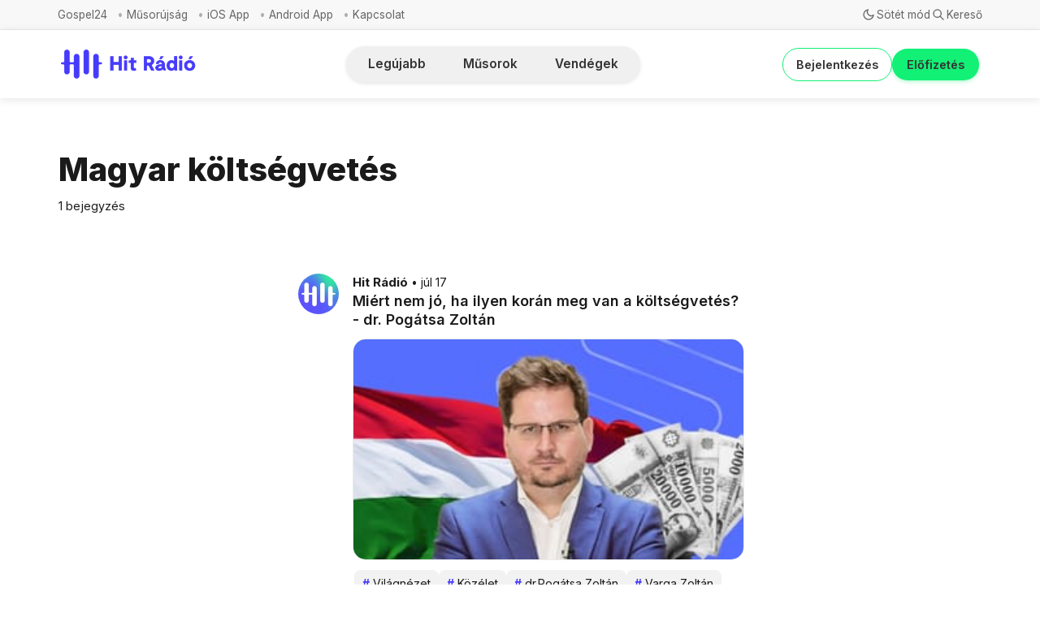

--- FILE ---
content_type: text/html; charset=utf-8
request_url: https://hitradio.hu/tag/magyar-koltsegvetes/
body_size: 9993
content:
<!DOCTYPE html>
<html lang="hu">
  <head>
    <meta charset="utf-8">
    <meta http-equiv="X-UA-Compatible" content="IE=edge">

    <title>Magyar költségvetés - Hit Rádió</title>

    <meta name="HandheldFriendly" content="True" />
    <meta name="viewport" content="width=device-width, initial-scale=1.0" />
    

    <link rel="preload" href="/assets/dist/app.min.js?v=783d5fb4cb" as="script">
    <link rel="preload" href="/assets/dist/app.min.css?v=783d5fb4cb" as="style">
    <link rel="preconnect" href="https://fonts.googleapis.com">
    <link rel="preconnect" href="https://fonts.gstatic.com" crossorigin>
    <link rel="preload stylesheet" href="https://fonts.googleapis.com/css2?family=Inter:wght@300;400;500;600;700;800&display=swap" 
          as="style" onload="this.onload=null;this.rel='stylesheet'" crossorigin>

    <noscript>
      <link href="https://fonts.googleapis.com/css2?family=Inter:wght@300;400;500;600;700;800&display=swap" rel="stylesheet">
    </noscript>

    <style>
		@font-face {
			font-family: 'PPNeueCorp-CompactUltrabold';
			src: url('/assets/fonts/PPNeueCorp-CompactUltrabold.otf?v=783d5fb4cb') format('opentype');
		}

      body { 
        --font-sans: var(--gh-font-body, 'Inter')
      }
      body h1,body h2,body h3,body h4,body h5,body h6 { font-family: var(--gh-font-heading, 'Inter'); }
	  
	.btn--accent {
		color: white !important;
	}
	
	.btn--primary {
		color: white !important;
	}
	
	.hero__img {
		display: none !important;
	}
	
	.hero__figure img {
		display: none !important;
		width: 100%;
	}
	
    </style>

    <script async defer src="/assets/dist/app.min.js?v=783d5fb4cb"></script>
    <script async defer src="/assets/js/dropdown-fix.js?v=783d5fb4cb"></script>

    <link rel="stylesheet" type="text/css" href="/assets/dist/app.min.css?v=783d5fb4cb" />
    <link rel="stylesheet" type="text/css" href="/assets/css/new-header.css?v=783d5fb4cb" />
    <link rel="stylesheet" type="text/css" href="/assets/css/sidebar-custom.css?v=783d5fb4cb" />
    <link rel="stylesheet" type="text/css" href="/assets/css/components/musorok-page.css?v=783d5fb4cb" />
    <link rel="stylesheet" type="text/css" href="/assets/css/nav-custom.css?v=783d5fb4cb" />
    <link rel="stylesheet" type="text/css" href="/assets/css/main-spacing.css?v=783d5fb4cb" />
    <link rel="stylesheet" type="text/css" href="/assets/css/components/visibility-indicators.css?v=783d5fb4cb" />
    <link rel="stylesheet" type="text/css" href="/assets/css/components/hitelet-page.css?v=783d5fb4cb" />
    <link rel="stylesheet" type="text/css" href="/assets/css/mobile-layout.css?v=783d5fb4cb" />
    <link rel="stylesheet" type="text/css" href="/assets/css/multi-author.css?v=783d5fb4cb" />
    <link rel="stylesheet" type="text/css" href="/assets/css/notification-fix.css?v=783d5fb4cb" />
    <link rel="stylesheet" type="text/css" href="/assets/css/components/benefit-boxes.css?v=783d5fb4cb" />
    <link rel="stylesheet" type="text/css" href="/assets/css/footer-custom.css?v=783d5fb4cb" />
    <link rel="stylesheet" type="text/css" href="/assets/css/load-more-button.css?v=783d5fb4cb" />
    <link rel="stylesheet" type="text/css" href="/assets/css/custom-author-element.css?v=783d5fb4cb" />
    <link rel="stylesheet" type="text/css" href="/assets/css/post-access-cta-custom.css?v=783d5fb4cb" />
    <link rel="stylesheet" type="text/css" href="/assets/css/single-column-post-card.css?v=783d5fb4cb" />
    <link rel="stylesheet" type="text/css" href="/assets/css/tag-hero.css?v=783d5fb4cb" />

    <!--cssential--><style></style><!--/cssential-->

    <script>
  // Basic Config
  let CONFIG = {
    GHOST_URL: `https://hitradio.hu`, 
    GHOST_KEY: ``,
    GHOST_SEARCH_IN_CONTENT: false,
    GHOST_VERSION: 'v5.0',
    GHOST_SEARCH_LIMIT: 8,
    DEFAULT_COLOR_SCHEME: `System`,
    ENABLE_FLOATING_HEADER: !!``,
    ENABLE_IMAGE_LIGHTBOX: !!`true`,
    OPEN_LINKS_IN_NEW_TAB: !!``,
    ENABLE_PWA: false, /* Enable PWA - Progressive Web App */
    DISQUS_SHORTNAME: 'biron-demo', /* Replace 'biron-demo' with your disqus account shortname */
    COVE_ID: 'ab54ff64f87b5164490617011224d5f9' /* To use Cove, replace the below id with your cove publication id*/
  }
</script>

<style>
  :root {
    --global-theme-notifications: flex; /* flex/none */
    --global-intro-bg: var(--color-primary); /* you can add your own color */
    --global-theme-toggle: flex; /* flex/none */
    --global-search: flex; /* flex/none */
    --global-search-by-tag: flex; /* flex/none */
    --global-max-width: 1280px; /* site max width */
    --global-content-width: 40rem; /* post-content-width */
    --global-radius: 5px; /* default radius */
    --global-gallery-gap: 0.5em; /* Image gallery distance between images */
    --global-hyphens: none; /* none/auto */
    --global-header-position: sticky; /* relative/sticky */
    --global-header-height: 80px;
    --global-progress-bar: visible; /* visible/hidden */
    --global-scroll-top: hidden; /* visible/hidden */
    --global-content-preview-fading: 0%; /* 80%-100% for fading effect */
    --global-announcement-height: 60px;
    --color-secondary: #e052a5;
  }
</style>

    <script>
  // Dark/Light Theme Handling
  let preferredTheme; 
  if (CONFIG.DEFAULT_COLOR_SCHEME.toLowerCase() === 'system') {
    const preferredColorScheme = 
    ( window.matchMedia 
      && window.matchMedia('(prefers-color-scheme: dark)').matches
    ) 
    ? 'dark' 
    : 'light'
    preferredTheme = localStorage.getItem('USER_COLOR_SCHEME') || preferredColorScheme;
  } else {
    preferredTheme = localStorage.getItem('USER_COLOR_SCHEME') || CONFIG.DEFAULT_COLOR_SCHEME.toLowerCase();
  }
  document.documentElement.setAttribute('data-color-scheme', preferredTheme);

  // Newsletter overlay
  let userIntroPreference = localStorage.getItem('USER_INTRO');
  if (userIntroPreference) {
    document.documentElement.setAttribute('data-intro', userIntroPreference);
  }
  
  // Global values needed
  let GLOBAL = {
    CURRENT_PAGE: parseInt('1') || 1,
    NEXT_PAGE: parseInt('') || 2,
    NEXT_PAGE_LINK: '',
    MAX_PAGES: parseInt('1') || 1, 
    LAST_PAGE: parseInt('1') === parseInt('1'),
    POSTS_PER_PAGE: parseInt('20') || 20,
    SCROLL_POS: 0
  }
</script>    

    <link rel="icon" href="https://hitradio.hu/content/images/size/w256h256/2025/10/fbbec2b9-75bb-457f-a963-922568d63fcf.jpeg" type="image/jpeg">
    <link rel="canonical" href="https://hitradio.hu/tag/magyar-koltsegvetes/">
    <meta name="referrer" content="no-referrer-when-downgrade">
    
    <meta property="og:site_name" content="Hit Rádió">
    <meta property="og:type" content="website">
    <meta property="og:title" content="Magyar költségvetés - Hit Rádió">
    <meta property="og:url" content="https://hitradio.hu/tag/magyar-koltsegvetes/">
    <meta property="og:image" content="https://hitradio.hu/content/images/2025/04/Gray-and-Brown-Minimalist-Phone-Mockup-Instagram-Post.png">
    <meta property="article:publisher" content="https://www.facebook.com/hitradio.hu">
    <meta name="twitter:card" content="summary_large_image">
    <meta name="twitter:title" content="Magyar költségvetés - Hit Rádió">
    <meta name="twitter:url" content="https://hitradio.hu/tag/magyar-koltsegvetes/">
    <meta name="twitter:image" content="https://hitradio.hu/content/images/2025/04/Gray-and-Brown-Minimalist-Phone-Mockup-Instagram-Post.png">
    <meta name="twitter:site" content="@hitradiohu">
    <meta property="og:image:width" content="1080">
    <meta property="og:image:height" content="706">
    
    <script type="application/ld+json">
{
    "@context": "https://schema.org",
    "@type": "Series",
    "publisher": {
        "@type": "Organization",
        "name": "Hit Rádió",
        "url": "https://hitradio.hu/",
        "logo": {
            "@type": "ImageObject",
            "url": "https://hitradio.hu/content/images/2025/03/Hit_Radio_Logo_2025.png"
        }
    },
    "url": "https://hitradio.hu/tag/magyar-koltsegvetes/",
    "name": "Magyar költségvetés",
    "mainEntityOfPage": "https://hitradio.hu/tag/magyar-koltsegvetes/"
}
    </script>

    <meta name="generator" content="Ghost 6.8">
    <link rel="alternate" type="application/rss+xml" title="Hit Rádió" href="https://hitradio.hu/rss/">
    <script defer src="https://cdn.jsdelivr.net/ghost/portal@~2.56/umd/portal.min.js" data-i18n="true" data-ghost="https://hitradio.hu/" data-key="bb9bc9b237a442512d035c3404" data-api="https://hitradio.hu/ghost/api/content/" data-locale="hu" crossorigin="anonymous"></script><style id="gh-members-styles">.gh-post-upgrade-cta-content,
.gh-post-upgrade-cta {
    display: flex;
    flex-direction: column;
    align-items: center;
    font-family: -apple-system, BlinkMacSystemFont, 'Segoe UI', Roboto, Oxygen, Ubuntu, Cantarell, 'Open Sans', 'Helvetica Neue', sans-serif;
    text-align: center;
    width: 100%;
    color: #ffffff;
    font-size: 16px;
}

.gh-post-upgrade-cta-content {
    border-radius: 8px;
    padding: 40px 4vw;
}

.gh-post-upgrade-cta h2 {
    color: #ffffff;
    font-size: 28px;
    letter-spacing: -0.2px;
    margin: 0;
    padding: 0;
}

.gh-post-upgrade-cta p {
    margin: 20px 0 0;
    padding: 0;
}

.gh-post-upgrade-cta small {
    font-size: 16px;
    letter-spacing: -0.2px;
}

.gh-post-upgrade-cta a {
    color: #ffffff;
    cursor: pointer;
    font-weight: 500;
    box-shadow: none;
    text-decoration: underline;
}

.gh-post-upgrade-cta a:hover {
    color: #ffffff;
    opacity: 0.8;
    box-shadow: none;
    text-decoration: underline;
}

.gh-post-upgrade-cta a.gh-btn {
    display: block;
    background: #ffffff;
    text-decoration: none;
    margin: 28px 0 0;
    padding: 8px 18px;
    border-radius: 4px;
    font-size: 16px;
    font-weight: 600;
}

.gh-post-upgrade-cta a.gh-btn:hover {
    opacity: 0.92;
}</style><script async src="https://js.stripe.com/v3/"></script>
    <script defer src="https://cdn.jsdelivr.net/ghost/sodo-search@~1.8/umd/sodo-search.min.js" data-key="bb9bc9b237a442512d035c3404" data-styles="https://cdn.jsdelivr.net/ghost/sodo-search@~1.8/umd/main.css" data-sodo-search="https://hitradio.hu/" data-locale="hu" crossorigin="anonymous"></script>
    
    <link href="https://hitradio.hu/webmentions/receive/" rel="webmention">
    <script defer src="/public/cards.min.js?v=783d5fb4cb"></script>
    <link rel="stylesheet" type="text/css" href="/public/cards.min.css?v=783d5fb4cb">
    <script defer src="/public/member-attribution.min.js?v=783d5fb4cb"></script><style>:root {--ghost-accent-color: #463bfb;}</style>
  </head>
  <body class="tag-template tag-magyar-koltsegvetes">
        
    
    
    <div class="secondary-nav">
  <div class="secondary-nav__container">
    <nav class="secondary-nav__navigation">
      <ul class="nav secondary">
    <li class="nav-gospel24"><a href="https://hitradio.hu/gospel24/">Gospel24</a></li>
    <li class="nav-musorujsag"><a href="https://hitradio.hu/musorujsag/">Műsorújság</a></li>
    <li class="nav-ios-app"><a href="https://apps.apple.com/hu/app/hit-r%C3%A1di%C3%B3/id1456243475?l=hu">iOS App</a></li>
    <li class="nav-android-app"><a href="https://play.google.com/store/apps/details?id=hu.hitgyulekezete.hitradio&hl=hu">Android App</a></li>
    <li class="nav-kapcsolat"><a href="https://hitradio.hu/kapcsolat/">Kapcsolat</a></li>
</ul>
    </nav>
    <div class="secondary-nav__controls">
      <button class="secondary-nav__theme-toggle js-theme-toggle"
        title="Téma váltása" aria-label="Téma váltása" type="button">
        <span class="icon-wrapper theme-icon-light"><i class="icon icon-brightness-up icon--sm">
  <svg class="icon__svg">
    <use xlink:href="/assets/icons/icon-sprite.svg?v=783d5fb4cb#brightness-up"></use>
  </svg>
</i></span>
        <span class="icon-wrapper theme-icon-dark"><i class="icon icon-moon icon--sm">
  <svg class="icon__svg">
    <use xlink:href="/assets/icons/icon-sprite.svg?v=783d5fb4cb#moon"></use>
  </svg>
</i></span>
        <span class="toggle-text theme-text-light">Világos mód</span>
        <span class="toggle-text theme-text-dark">Sötét mód</span>
      </button>

      <button class="secondary-nav__search-toggle" data-ghost-search
        type="button" title="Keresés" aria-label="Keresés">
        <span class="icon-wrapper"><i class="icon icon-search icon--sm">
  <svg class="icon__svg">
    <use xlink:href="/assets/icons/icon-sprite.svg?v=783d5fb4cb#search"></use>
  </svg>
</i></span>
        <span class="toggle-text">Kereső</span>
      </button>
    </div>
  </div>
</div>

<header class="new-header js-header is-relative">
  <div class="new-header__container">
    <div class="new-header__left">
<a class="new-header__brand" href="https://hitradio.hu">          <img class="new-header__logo"
            src="/content/images/size/w300/2025/03/Hit_Radio_Logo_2025.png"
            alt="Hit Rádió"/>
</a>    </div>

    <div class="new-header__center">
      <nav class="new-header__navigation">
        <div class="new-header__nav-wrapper">
          <div class="nav-container">

            <ul class="nav">
    <li class="nav-legujabb"><a href="https://hitradio.hu/">Legújabb</a></li>
    <li class="nav-musorok"><a href="https://hitradio.hu/musorok/">Műsorok</a></li>
    <li class="nav-vendegek"><a href="https://hitradio.hu/vendegek/">Vendégek</a></li>
</ul>
          </div>
        </div>
      </nav>
    </div>

    <div class="new-header__right">

          <a href="/signin/" class="new-header__signin">
            Bejelentkezés
          </a>
          <a href="/elofizetes/" class="new-header__signup">
            Előfizetés
          </a>
            </div>
  </div>
</header>

<script>
  document.addEventListener('DOMContentLoaded', function() {
    
    // Add nav icons if nav-icons.js is present
    if (typeof addNavigationIcons === 'function') {
      const navItems = document.querySelectorAll('.new-header__nav-item a');
      addNavigationIcons(navItems, 'new-header__nav-icon');
    }
  });
</script>

    <nav class="menu js-menu">
  <ul class="nav">
    <li class="nav-legujabb"><a href="https://hitradio.hu/">Legújabb</a></li>
    <li class="nav-musorok"><a href="https://hitradio.hu/musorok/">Műsorok</a></li>
    <li class="nav-vendegek"><a href="https://hitradio.hu/vendegek/">Vendégek</a></li>
</ul>

    <ul class="nav secondary">
    <li class="nav-gospel24"><a href="https://hitradio.hu/gospel24/">Gospel24</a></li>
    <li class="nav-musorujsag"><a href="https://hitradio.hu/musorujsag/">Műsorújság</a></li>
    <li class="nav-ios-app"><a href="https://apps.apple.com/hu/app/hit-r%C3%A1di%C3%B3/id1456243475?l=hu">iOS App</a></li>
    <li class="nav-android-app"><a href="https://play.google.com/store/apps/details?id=hu.hitgyulekezete.hitradio&hl=hu">Android App</a></li>
    <li class="nav-kapcsolat"><a href="https://hitradio.hu/kapcsolat/">Kapcsolat</a></li>
</ul>
</nav>
    <div class="search js-search">
  <div class="search__hdr">
    <form action="/" method="get" class="search__form items-center bg-acc-2 js-search-form">
      <input type="text" id="ghost-search-field" class="search__input" aria-label="Keresés"
        title="Keresés" placeholder="Keresés" autocomplete="off" required/>
      <div class="search__icon">
        <i class="icon icon-search icon--sm">
  <svg class="icon__svg">
    <use xlink:href="/assets/icons/icon-sprite.svg?v=783d5fb4cb#search"></use>
  </svg>
</i>      </div>
    </form>
    <button class="search--close bg-acc-2 js-search-close"
      title="Bezárás" aria-label="Bezárás">
        <i class="icon icon-x icon--sm">
  <svg class="icon__svg">
    <use xlink:href="/assets/icons/icon-sprite.svg?v=783d5fb4cb#x"></use>
  </svg>
</i>    </button>
    <div class="search__info">
      <span class="js-search-info">Kérjük, adj meg legalább 3 karaktert</span>
      <span class="js-search-number m-r-xs fw-700 color-primary is-hidden">0</span><span class="js-search-notify is-hidden fw-600">találat</span>
    </div>
  </div>
  <div class="search-helper">
        <button class="search__tag m-r-sm m-b-sm js-search-tag" aria-label="Hírek"
          >Hírek</button>
        <button class="search__tag m-r-sm m-b-sm js-search-tag" aria-label="Videók"
          >Videók</button>
        <button class="search__tag m-r-sm m-b-sm js-search-tag" aria-label="Közélet"
          >Közélet</button>
        <button class="search__tag m-r-sm m-b-sm js-search-tag" aria-label="Közélet és gazdaság"
          >Közélet és gazdaság</button>
        <button class="search__tag m-r-sm m-b-sm js-search-tag" aria-label="Világnézet"
          >Világnézet</button>
  </div>
  <div class="search-content">
    <div class="search-result js-search-results" id="ghost-search-results"></div>
  </div>
</div>

    <main class="container wrapper main">
      
  <div class="container">
    <div class="tag-hero tag-hero--no-image">
      
      <div class="tag-hero__content">
        <h1 class="tag-hero__title">Magyar költségvetés</h1>
        <div class="tag-hero__details">
          <span>1 bejegyzés</span>
        </div>
      </div>
    </div>
  </div>

  <div class="row">
    <div class="col-xs-12 col-lg-6 col-lg-offset-3">
      <div class="twitter-post-feed js-post-feed">
          <article class="twitter-post-card post tag-vilagnezet tag-kozelet-2 tag-dr-pogatsa-zoltan tag-varga-zoltan tag-magyar-koltsegvetes tag-video tag-kozelet tag-hash-import-2024-01-22-20-01" data-visibility="paid" data-tag="vilagnezet">
  <div class="twitter-post-card__left-column">
      <a href="https://hitradio.hu/author/hitradio/" aria-label="Hit Rádió">
          <img class="twitter-post-card__author-image" 
               src="/content/images/size/w100/2025/10/fbbec2b9-75bb-457f-a963-922568d63fcf-1.jpeg" 
               alt="Hit Rádió">
      </a>
  </div>
  
  <div class="twitter-post-card__right-column">
      <div class="twitter-post-card__author-row">
        <a href="https://hitradio.hu/author/hitradio/" class="twitter-post-card__author-name">Hit Rádió</a>
        <span class="twitter-post-card__date">júl 17</span>
      </div>
    
    <div class="twitter-post-card__content">
      <a href="/miert-nem-jo-ha-ilyen-koran-meg-van-a-koltsegvetes-dr-pogatsa-zoltan/" class="twitter-post-card__link">
        <h2 class="twitter-post-card__title">Miért nem jó, ha ilyen korán meg van a költségvetés? - dr. Pogátsa Zoltán</h2>
        
          <div class="twitter-post-card__image">
            <img class="lazyload" 
                 data-srcset="/content/images/size/w300/2023/07/pogatsacov.jpg 600w,
                             /content/images/size/w600/2023/07/pogatsacov.jpg 1000w,
                             /content/images/size/w1000/2023/07/pogatsacov.jpg 2000w"
                 data-sizes="auto"
                 src="/content/images/size/w30/2023/07/pogatsacov.jpg"
                 alt="Miért nem jó, ha ilyen korán meg van a költségvetés? - dr. Pogátsa Zoltán">
          </div>
          
            <div class="twitter-post-card__tags">
                <a href="/tag/vilagnezet/" class="twitter-post-card__tag">
                  <span class="twitter-post-card__tag-hash">#</span>Világnézet
                </a>
                <a href="/tag/kozelet-2/" class="twitter-post-card__tag">
                  <span class="twitter-post-card__tag-hash">#</span>Közélet
                </a>
                <a href="/tag/dr-pogatsa-zoltan/" class="twitter-post-card__tag">
                  <span class="twitter-post-card__tag-hash">#</span>dr.Pogátsa Zoltán
                </a>
                <a href="/tag/varga-zoltan/" class="twitter-post-card__tag">
                  <span class="twitter-post-card__tag-hash">#</span>Varga Zoltán
                </a>
            </div>
      </a>
    </div>
    

  </div>
</article>
      </div>
    </div>
  </div>

  <div class="twitter-load-more">
  <button class="btn btn--wide btn--filled js-load-more">
    További bejegyzések betöltése
  </button>
</div>

    </main>

    <svg style="display: none;">
  <symbol id="icon-youtube" viewBox="0 0 24 24">
    <path d="M23.498 6.186a3.016 3.016 0 0 0-2.122-2.136C19.505 3.545 12 3.545 12 3.545s-7.505 0-9.377.505A3.017 3.017 0 0 0 .502 6.186C0 8.07 0 12 0 12s0 3.93.502 5.814a3.016 3.016 0 0 0 2.122 2.136c1.871.505 9.376.505 9.376.505s7.505 0 9.377-.505a3.015 3.015 0 0 0 2.122-2.136C24 15.93 24 12 24 12s0-3.93-.502-5.814zM9.545 15.568V8.432L15.818 12l-6.273 3.568z"/>
  </symbol>
  
  <symbol id="icon-instagram" viewBox="0 0 24 24">
    <path d="M12 2.163c3.204 0 3.584.012 4.85.07 3.252.148 4.771 1.691 4.919 4.919.058 1.265.069 1.645.069 4.849 0 3.205-.012 3.584-.069 4.849-.149 3.225-1.664 4.771-4.919 4.919-1.266.058-1.644.07-4.85.07-3.204 0-3.584-.012-4.849-.07-3.26-.149-4.771-1.699-4.919-4.92-.058-1.265-.07-1.644-.07-4.849 0-3.204.013-3.583.07-4.849.149-3.227 1.664-4.771 4.919-4.919 1.266-.057 1.645-.069 4.849-.069zM12 0C8.741 0 8.333.014 7.053.072 2.695.272.273 2.69.073 7.052.014 8.333 0 8.741 0 12c0 3.259.014 3.668.072 4.948.2 4.358 2.618 6.78 6.98 6.98C8.333 23.986 8.741 24 12 24c3.259 0 3.668-.014 4.948-.072 4.354-.2 6.782-2.618 6.979-6.98.059-1.28.073-1.689.073-4.948 0-3.259-.014-3.667-.072-4.947-.196-4.354-2.617-6.78-6.979-6.98C15.668.014 15.259 0 12 0zm0 5.838a6.162 6.162 0 1 0 0 12.324 6.162 6.162 0 0 0 0-12.324zM12 16a4 4 0 1 1 0-8 4 4 0 0 1 0 8zm6.406-11.845a1.44 1.44 0 1 0 0 2.881 1.44 1.44 0 0 0 0-2.881z"/>
  </symbol>
  
  <symbol id="icon-facebook" viewBox="0 0 24 24">
    <path d="M24 12.073c0-6.627-5.373-12-12-12s-12 5.373-12 12c0 5.99 4.388 10.954 10.125 11.854v-8.385H7.078v-3.47h3.047V9.43c0-3.007 1.792-4.669 4.533-4.669 1.312 0 2.686.235 2.686.235v2.953H15.83c-1.491 0-1.956.925-1.956 1.874v2.25h3.328l-.532 3.47h-2.796v8.385C19.612 23.027 24 18.062 24 12.073z"/>
  </symbol>
</svg>
<footer class="footer">
  <div class="container wrapper">
    <div class="footer__top">
      <div class="row">
        <div class="col-xs-12 col-md-4 footer__el">
          <div class="footer__social-icons">
            <div class="footer__social-column">
              <h4 class="footer__links-title">Közösségi média</h4>
              <a href="https://www.youtube.com/@hitradiohitelet" class="footer__social-link" target="_blank" rel="noopener noreferrer">
                <svg class="footer__social-icon"><use xlink:href="#icon-youtube"></use></svg>
                Hit Rádió Hitélet
              </a>
              <a href="https://www.youtube.com/@hitradiobudapest" class="footer__social-link" target="_blank" rel="noopener noreferrer">
                <svg class="footer__social-icon"><use xlink:href="#icon-youtube"></use></svg>
                Hit Rádió Közélet
              </a>
              <a href="https://instagram.com/hitradiobp/" class="footer__social-link" target="_blank" rel="noopener noreferrer">
                <svg class="footer__social-icon"><use xlink:href="#icon-instagram"></use></svg>
                Hit Rádió
              </a>
            </div>
            
            <div class="footer__social-column">
              <a href="https://www.youtube.com/@feketerita" class="footer__social-link" target="_blank" rel="noopener noreferrer">
                <svg class="footer__social-icon"><use xlink:href="#icon-youtube"></use></svg>
                Fekete Rita
              </a>
              <a href="https://www.facebook.com/fktrita" class="footer__social-link" target="_blank" rel="noopener noreferrer">
                <svg class="footer__social-icon"><use xlink:href="#icon-facebook"></use></svg>
                Fekete Rita
              </a>
              <a href="https://www.youtube.com/channel/UCZCShwIZHXU3tZ9UKHhU6jQ" class="footer__social-link" target="_blank" rel="noopener noreferrer">
                <svg class="footer__social-icon"><use xlink:href="#icon-youtube"></use></svg>
                Tribün
              </a>
              <a href="https://www.facebook.com/tribun.podcast" class="footer__social-link" target="_blank" rel="noopener noreferrer">
                <svg class="footer__social-icon"><use xlink:href="#icon-facebook"></use></svg>
                Tribün
              </a>
            </div>
          </div>
        </div>

        <div class="col-xs-12 col-md-4 footer__el">
          <div class="footer__links-section">
            <h3 class="footer__links-title">Navigáció</h3>
            <div class="row">
              <div class="col-xs-6">
                <ul class="nav">
    <li class="nav-legujabb"><a href="https://hitradio.hu/">Legújabb</a></li>
    <li class="nav-musorok"><a href="https://hitradio.hu/musorok/">Műsorok</a></li>
    <li class="nav-vendegek"><a href="https://hitradio.hu/vendegek/">Vendégek</a></li>
</ul>
              </div>
              
              <div class="col-xs-6">
                  <ul class="nav secondary">
    <li class="nav-gospel24"><a href="https://hitradio.hu/gospel24/">Gospel24</a></li>
    <li class="nav-musorujsag"><a href="https://hitradio.hu/musorujsag/">Műsorújság</a></li>
    <li class="nav-ios-app"><a href="https://apps.apple.com/hu/app/hit-r%C3%A1di%C3%B3/id1456243475?l=hu">iOS App</a></li>
    <li class="nav-android-app"><a href="https://play.google.com/store/apps/details?id=hu.hitgyulekezete.hitradio&hl=hu">Android App</a></li>
    <li class="nav-kapcsolat"><a href="https://hitradio.hu/kapcsolat/">Kapcsolat</a></li>
</ul>
              </div>
            </div>
          </div>
        </div>

        <div class="col-xs-12 col-md-4 footer__el">
          <div class="footer__links-section">
            <h3 class="footer__links-title">További linkek</h3>
            <ul class="footer__links-list">
              <li><a href="https://hitradio.hu/status/" target="_blank" rel="noopener noreferrer">Szól a rádió?</a></li>
              <li><a href="https://hitradio.hu/legutobb-jatszott-dalok-musorok/" target="_blank" rel="noopener noreferrer">Legutóbb játszott dalok, műsorok</a></li>
              <li><a href="https://hitradio.hu/komment-szabalyzat/" target="_blank" rel="noopener noreferrer">Hozzászólási szabályzat</a></li>
              <li><a href="https://hitinfo.hu/impresszum/" target="_blank" rel="noopener noreferrer">Impresszum</a></li>
              <li><a href="https://hit.hu/adatvedelem" target="_blank" rel="noopener noreferrer">Adatvédelem</a></li>
            </ul>
          </div>
        </div>
      </div>

      <div class="footer__center-logo">
          <img class="footer__logo lazyload"
            src="/content/images/size/w300/2025/03/Hit_Radio_Logo_2025.png"
            alt="Hit Rádió"/>

        <div class="footer__description">
          A Hit Rádióban elhangzott hitéleti beszélgetések egy helyen.
        </div>
      </div>
      
      <div class="footer__small-links">
        <a href="https://www.hitgyulekezete.hu/" target="_blank" rel="noopener noreferrer">Hit Gyülekezete</a>
        <a href="https://www.nemethsandor.hu/" target="_blank" rel="noopener noreferrer">Németh Sándor</a>
        <a href="https://www.szpa.hu/" target="_blank" rel="noopener noreferrer">Szent Pál Akadémia</a>
        <a href="https://www.patmosrecords.hu/" target="_blank" rel="noopener noreferrer">Patmos Records</a>
      </div>
    </div>

    <div class="footer__bottom text-center">
      <span>&copy;2026&nbsp;<a href="https://hitradio.hu">Hit Rádió</a>.</span>
    </div>
  </div>
</footer>

    <button class="btn-toggle-round scroll-top js-scroll-top"
  type="button" title="Görgetés az elejére" aria-label="Görgetés az elejére">
  <i class="icon icon-arrow-up icon--sm">
  <svg class="icon__svg">
    <use xlink:href="/assets/icons/icon-sprite.svg?v=783d5fb4cb#arrow-up"></use>
  </svg>
</i></button>

  
    

    <div class="notifications">
  <div class="notify notify-signup">
    <div class="notify__msg">Szuper! Sikeresen regisztráltál.</div> 
    <button class="notify__close js-notify-close" data-class="signup-success" aria-label="Bezárás"></button>
  </div>

  <div class="notify notify-signin">
    <div class="notify__msg">Üdv újra! Sikeresen bejelentkeztél.</div> 
    <button class="notify__close js-notify-close" data-class="signin-success" aria-label="Bezárás"></button>
  </div>

  <div class="notify notify-subscribe">
    <div class="notify__msg">Sikeresen feliratkoztál a(z) Hit Rádió oldalra.</div> 
    <button class="notify__close js-notify-close" data-class="subscribe-success" aria-label="Bezárás"></button>
  </div>

  <div class="notify notify-expired">
    <div class="notify__msg">A linked lejárt.</div> 
    <button class="notify__close js-notify-close" data-class="link-expired" aria-label="Bezárás"></button>
  </div>

  <div class="notify notify-checkout">
    <div class="notify__msg">Sikeres! Ellenőrizd az emailed a varázslinkért a bejelentkezéshez.</div> 
    <button class="notify__close js-notify-close" data-class="checkout-success" aria-label="Bezárás"></button>
  </div>

  <div class="notify notify-billing-success">
    <div class="notify__msg">Sikeres! A számlázási adataid frissítve lettek.</div> 
    <button class="notify__close js-notify-close" data-class="billing-success" aria-label="Bezárás"></button>
  </div>

  <div class="notify notify-billing-cancel">
    <div class="notify__msg">A számlázási adataid nem frissültek.</div> 
    <button class="notify__close js-notify-close" data-class="billing-cancel" aria-label="Bezárás"></button>
  </div>
</div>


    <script>
      if (CONFIG.ENABLE_PWA && 'serviceWorker' in navigator) {
        window.addEventListener('load', function() {
          navigator.serviceWorker.register('/sw.js');
        });
      }
    </script>

      <script>
    const scrollTop = document.querySelector('.js-scroll-top');

    if (scrollTop) {
      const offset = 80;

      window.addEventListener('scroll', function(event) {
        //Scroll back to top
        const scrollPos = window.scrollY || window.scrollTop || document.getElementsByTagName('html')[0].scrollTop;
        scrollPos > offset ? scrollTop.classList.add('is-active') : scrollTop.classList.remove('is-active');
      
      }, false);
    }
  </script>

  <script>
    // Give the parameter a variable name
    const qsParams = new URLSearchParams(window.location.search);
    const isAction = qsParams.has('action');
    const isStripe = qsParams.has('stripe');
    const success = qsParams.get('success');
    const action = qsParams.get('action');
    const stripe = qsParams.get('stripe');

    if (qsParams && isAction) {
      if (success === "true") {
        switch (action) {
          case 'subscribe':
            document.body.classList.add('subscribe-success')
            break;
          case 'signup': 
            document.body.classList.add('signup-success');
            break;
          case 'signin':
            document.body.classList.add('signin-success');
            break;
          default:
            break;
        }
      } else {
        document.body.classList.add('link-expired');
      }
    }

    if (qsParams && isStripe) {
      switch (stripe) {
        case 'success':
          document.body.classList.add('checkout-success');
          break;
        case 'billing-update-success':
          document.body.classList.add('billing-success');
          break;
        case 'billing-update-cancel':
          document.body.classList.add('billing-cancel');
          break;
        default:
          break;
      }
    }
    
    /**
    * Clean URI
    */
    function clearURI() {
      window.history.replaceState({}, '', `${window.location.pathname}`);
    }
  </script>


    <script>
    !function(t,e){var o,n,p,r;e.__SV||(window.posthog && window.posthog.__loaded)||(window.posthog=e,e._i=[],e.init=function(i,s,a){function g(t,e){var o=e.split(".");2==o.length&&(t=t[o[0]],e=o[1]),t[e]=function(){t.push([e].concat(Array.prototype.slice.call(arguments,0)))}}(p=t.createElement("script")).type="text/javascript",p.crossOrigin="anonymous",p.async=!0,p.src=s.api_host.replace(".i.posthog.com","-assets.i.posthog.com")+"/static/array.js",(r=t.getElementsByTagName("script")[0]).parentNode.insertBefore(p,r);var u=e;for(void 0!==a?u=e[a]=[]:a="posthog",u.people=u.people||[],u.toString=function(t){var e="posthog";return"posthog"!==a&&(e+="."+a),t||(e+=" (stub)"),e},u.people.toString=function(){return u.toString(1)+".people (stub)"},o="init Xr es pi Zr rs Kr Qr capture Ni calculateEventProperties os register register_once register_for_session unregister unregister_for_session ds getFeatureFlag getFeatureFlagPayload isFeatureEnabled reloadFeatureFlags updateEarlyAccessFeatureEnrollment getEarlyAccessFeatures on onFeatureFlags onSurveysLoaded onSessionId getSurveys getActiveMatchingSurveys renderSurvey displaySurvey cancelPendingSurvey canRenderSurvey canRenderSurveyAsync identify setPersonProperties group resetGroups setPersonPropertiesForFlags resetPersonPropertiesForFlags setGroupPropertiesForFlags resetGroupPropertiesForFlags reset get_distinct_id getGroups get_session_id get_session_replay_url alias set_config startSessionRecording stopSessionRecording sessionRecordingStarted captureException startExceptionAutocapture stopExceptionAutocapture loadToolbar get_property getSessionProperty us ns createPersonProfile hs Vr vs opt_in_capturing opt_out_capturing has_opted_in_capturing has_opted_out_capturing get_explicit_consent_status is_capturing clear_opt_in_out_capturing ss debug O ls getPageViewId captureTraceFeedback captureTraceMetric qr".split(" "),n=0;n<o.length;n++)g(u,o[n]);e._i.push([i,s,a])},e.__SV=1)}(document,window.posthog||[]);
    posthog.init('phc_TiHfdGAifVQ2mCJKCQmYnL6MPkvxgYOM3rthT8K2gGk', {
        api_host: 'https://eu.i.posthog.com',
        defaults: '2025-11-30',
        person_profiles: 'identified_only', // or 'always' to create profiles for anonymous users as well
    })
</script>

<!-- Global site tag (gtag.js) - Google Analytics -->
<script defer src="https://www.googletagmanager.com/gtag/js?id=UA-60941737-1"></script>
<script>
  window.dataLayer = window.dataLayer || [];
  function gtag(){dataLayer.push(arguments);}
  gtag('js', new Date());

  gtag('config', 'UA-60941737-1');
</script>

<div id="radioPlayerRoot"></div>

<script defer src="https://pagead2.googlesyndication.com/pagead/js/adsbygoogle.js?client=ca-pub-6106061176920489"
     crossorigin="anonymous"></script>
<script defer src="https://tally.so/widgets/embed.js"></script>
<script defer src="https://cdn.jsdelivr.net/npm/@tailwindcss/browser@4"></script>
<script>
  tailwind.config = {
    corePlugins: {
      preflight: false
    }
}
</script>
<script defer src="https://cdnjs.cloudflare.com/ajax/libs/font-awesome/6.7.2/js/all.min.js" integrity="sha512-b+nQTCdtTBIRIbraqNEwsjB6UvL3UEMkXnhzd8awtCYh0Kcsjl9uEgwVFVbhoj3uu1DO1ZMacNvLoyJJiNfcvg==" crossorigin="anonymous" referrerpolicy="no-referrer"></script>
<script defer src="/static/radioPlayer.js"></script>
    
    <script src="/assets/js/nav-icons.js?v=783d5fb4cb"></script>
    
    <script src="/assets/js/post-filter.js?v=783d5fb4cb"></script>
  <script defer src="https://static.cloudflareinsights.com/beacon.min.js/vcd15cbe7772f49c399c6a5babf22c1241717689176015" integrity="sha512-ZpsOmlRQV6y907TI0dKBHq9Md29nnaEIPlkf84rnaERnq6zvWvPUqr2ft8M1aS28oN72PdrCzSjY4U6VaAw1EQ==" data-cf-beacon='{"version":"2024.11.0","token":"c63b223b2e704f76921b438b097bfdc8","r":1,"server_timing":{"name":{"cfCacheStatus":true,"cfEdge":true,"cfExtPri":true,"cfL4":true,"cfOrigin":true,"cfSpeedBrain":true},"location_startswith":null}}' crossorigin="anonymous"></script>
</body>
</html>


--- FILE ---
content_type: text/html; charset=utf-8
request_url: https://www.google.com/recaptcha/api2/aframe
body_size: 266
content:
<!DOCTYPE HTML><html><head><meta http-equiv="content-type" content="text/html; charset=UTF-8"></head><body><script nonce="cdBMNEYb-HChhRl-4Pm3pA">/** Anti-fraud and anti-abuse applications only. See google.com/recaptcha */ try{var clients={'sodar':'https://pagead2.googlesyndication.com/pagead/sodar?'};window.addEventListener("message",function(a){try{if(a.source===window.parent){var b=JSON.parse(a.data);var c=clients[b['id']];if(c){var d=document.createElement('img');d.src=c+b['params']+'&rc='+(localStorage.getItem("rc::a")?sessionStorage.getItem("rc::b"):"");window.document.body.appendChild(d);sessionStorage.setItem("rc::e",parseInt(sessionStorage.getItem("rc::e")||0)+1);localStorage.setItem("rc::h",'1768963383257');}}}catch(b){}});window.parent.postMessage("_grecaptcha_ready", "*");}catch(b){}</script></body></html>

--- FILE ---
content_type: text/css; charset=UTF-8
request_url: https://hitradio.hu/assets/css/mobile-layout.css?v=783d5fb4cb
body_size: 650
content:
/* Mobile layout styles for two-column layout */

/* Base mobile styles - apply to all screen sizes first */
.main-container {
  display: flex;
  flex-direction: row;
  flex-wrap: nowrap;
  gap: 30px;
  width: 100%;
  max-width: 1200px;
  margin: 0 auto;
  padding: 0 15px;
}

.main-column {
  flex: 2;
  width: 66%;
  max-width: 66%;
}

.sidebar-column {
  flex: 1;
  width: 33%;
  max-width: 33%;
}

/* Tablet styles */
@media screen and (max-width: 991px) {
  .main-container {
    gap: 20px;
    padding: 0 10px;
  }
}

/* Mobile styles */
@media screen and (max-width: 767px) {
  .main-container {
    flex-direction: column;
    gap: 15px;
  }
  
  .main-column,
  .sidebar-column {
    flex: 1;
    width: 100%;
    max-width: 100%;
  }
  
  /* Adjust spacing for mobile */
  .twitter-feed-section {
    margin-bottom: 15px;
  }
  
  /* Adjust sub-nav heading for mobile */
  .sub-nav-heading {
    flex-direction: column;
    padding: 12px 15px;
  }
  
  .sub-nav-heading__title {
    margin-bottom: 10px;
    text-align: center;
  }
  
  .sub-nav-heading__filter {
    width: 100%;
  }
  
  .sub-nav-heading__buttons {
    width: 100%;
    justify-content: center;
  }
  
  /* Adjust sidebar boxes for mobile */
  .sidebar__section {
    margin-bottom: 15px;
  }
  
  /* Improve touch targets on mobile */
  .sub-nav-heading__btn {
    padding: 8px 12px;
  }
  
  .left-column__tag {
    margin: 5px;
    padding: 6px 10px;
  }
}

/* Small mobile styles */
@media screen and (max-width: 480px) {
  .main-container {
    padding: 0 8px;
  }
  
  /* Further reduce spacing */
  .twitter-feed-section {
    margin-bottom: 10px;
  }
  
  .sidebar__section {
    margin-bottom: 10px;
  }
  
  /* Adjust grid layouts for very small screens */
  .vendegek-box__grid,
  .musorok-box__grid,
  .musorvezetok-box__grid {
    grid-template-columns: repeat(2, 1fr);
  }
}
